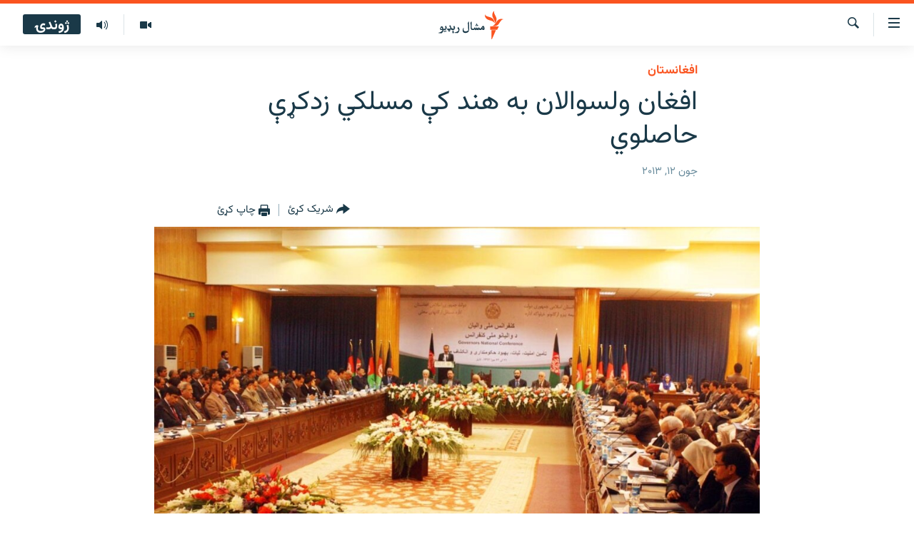

--- FILE ---
content_type: text/html; charset=utf-8
request_url: https://www.mashaalradio.com/a/25014662.html
body_size: 10904
content:

<!DOCTYPE html>
<html lang="ps" dir="rtl" class="no-js">
<head>
<link href="/Content/responsive/RFE/ur-PK/RFE-ur-PK.css?&amp;av=0.0.0.0&amp;cb=374" rel="stylesheet"/>
<script src="https://tags.mashaalradio.com/rferl-pangea/prod/utag.sync.js"></script> <script type='text/javascript' src='https://www.youtube.com/iframe_api' async></script>
<link rel="manifest" href="/manifest.json">
<script type="text/javascript">
//a general 'js' detection, must be on top level in <head>, due to CSS performance
document.documentElement.className = "js";
var cacheBuster = "374";
var appBaseUrl = "/";
var imgEnhancerBreakpoints = [0, 144, 256, 408, 650, 1023, 1597];
var isLoggingEnabled = false;
var isPreviewPage = false;
var isLivePreviewPage = false;
if (!isPreviewPage) {
window.RFE = window.RFE || {};
window.RFE.cacheEnabledByParam = window.location.href.indexOf('nocache=1') === -1;
const url = new URL(window.location.href);
const params = new URLSearchParams(url.search);
// Remove the 'nocache' parameter
params.delete('nocache');
// Update the URL without the 'nocache' parameter
url.search = params.toString();
window.history.replaceState(null, '', url.toString());
} else {
window.addEventListener('load', function() {
const links = window.document.links;
for (let i = 0; i < links.length; i++) {
links[i].href = '#';
links[i].target = '_self';
}
})
}
// Iframe & Embed detection
var embedProperties = {};
try {
// Reliable way to check if we are in an iframe.
var isIframe = window.self !== window.top;
embedProperties.is_iframe = isIframe;
if (!isIframe) {
embedProperties.embed_context = "main";
} else {
// We are in an iframe. Let's try to access the parent.
// This access will only fail with strict cross-origin (without document.domain).
var parentLocation = window.top.location;
// The access succeeded. Now we explicitly compare the hostname.
if (window.location.hostname === parentLocation.hostname) {
embedProperties.embed_context = "embed_self";
} else {
// Hostname is different (e.g. different subdomain with document.domain)
embedProperties.embed_context = "embed_cross";
}
// Since the access works, we can safely get the details.
embedProperties.url_parent = parentLocation.href;
embedProperties.title_parent = window.top.document.title;
}
} catch (err) {
// We are in an iframe, and an error occurred, probably due to cross-origin restrictions.
embedProperties.is_iframe = true;
embedProperties.embed_context = "embed_cross";
// We cannot access the properties of window.top.
// `document.referrer` can sometimes provide the URL of the parent page.
// It is not 100% reliable, but it is the best we can do in this situation.
embedProperties.url_parent = document.referrer || null;
embedProperties.title_parent = null; // We can't get to the title in a cross-origin scenario.
}
var pwaEnabled = false;
var swCacheDisabled;
</script>
<meta charset="utf-8" />
<title> افغان ولسوالان به هند کې مسلکي زدکړې حاصلوي </title>
<meta name="description" content="له دوست هیواد هند سره د یوې بلې موافقې له مخې، ټول هغه ولسوالان چې د انتخابي سیالیو تر بهیر لاندې ټاکل شوي دي، هند ته استول کیږي." />
<meta name="keywords" content="افغانستان" />
<meta name="viewport" content="width=device-width, initial-scale=1.0" />
<meta http-equiv="X-UA-Compatible" content="IE=edge" />
<meta name="robots" content="max-image-preview:large"><meta property="fb:pages" content="283201628374188" />
<meta name="google-site-verification" content="C3pCXRA2wZEuhWSTlUZCyRINOLWqfeOhbQn1ph__Cg0" />
<link href="https://www.mashaalradio.com/a/25014662.html" rel="canonical" />
<meta name="apple-mobile-web-app-title" content="مشال راډیو" />
<meta name="apple-mobile-web-app-status-bar-style" content="black" />
<meta name="apple-itunes-app" content="app-id=475986784, app-argument=//25014662.rtl" />
<meta property="fb:admins" content="فېسبوک ای ډي شمېره" />
<meta content=" افغان ولسوالان به هند کې مسلکي زدکړې حاصلوي " property="og:title" />
<meta content="له دوست هیواد هند سره د یوې بلې موافقې له مخې، ټول هغه ولسوالان چې د انتخابي سیالیو تر بهیر لاندې ټاکل شوي دي، هند ته استول کیږي." property="og:description" />
<meta content="article" property="og:type" />
<meta content="https://www.mashaalradio.com/a/25014662.html" property="og:url" />
<meta content="مشال راډيو" property="og:site_name" />
<meta content="https://www.facebook.com/mashaalradio" property="article:publisher" />
<meta content="https://gdb.rferl.org/8cd258aa-ea4f-4266-86c2-80f540ee0faa_w1200_h630.jpg" property="og:image" />
<meta content="1200" property="og:image:width" />
<meta content="630" property="og:image:height" />
<meta content="568280086670706" property="fb:app_id" />
<meta content="summary_large_image" name="twitter:card" />
<meta content="@Mashaalradio" name="twitter:site" />
<meta content="https://gdb.rferl.org/8cd258aa-ea4f-4266-86c2-80f540ee0faa_w1200_h630.jpg" name="twitter:image" />
<meta content=" افغان ولسوالان به هند کې مسلکي زدکړې حاصلوي " name="twitter:title" />
<meta content="له دوست هیواد هند سره د یوې بلې موافقې له مخې، ټول هغه ولسوالان چې د انتخابي سیالیو تر بهیر لاندې ټاکل شوي دي، هند ته استول کیږي." name="twitter:description" />
<link rel="amphtml" href="https://www.mashaalradio.com/amp/25014662.html" />
<script type="application/ld+json">{"articleSection":"افغانستان","isAccessibleForFree":true,"headline":" افغان ولسوالان به هند کې مسلکي زدکړې حاصلوي ","inLanguage":"ur-PK","keywords":"افغانستان","author":{"@type":"Person","name":"مشال راډیو"},"datePublished":"2013-06-12 10:16:56Z","dateModified":"2013-06-12 10:22:56Z","publisher":{"logo":{"width":512,"height":220,"@type":"ImageObject","url":"https://www.mashaalradio.com/Content/responsive/RFE/ur-PK/img/logo.png"},"@type":"NewsMediaOrganization","url":"https://www.mashaalradio.com","sameAs":["https://www.facebook.com/mashaalradio","https://twitter.com/Mashaalradio","https://www.youtube.com/user/mashaalradio","https://www.instagram.com/mashaalradio/"],"name":"مشال راډیو","alternateName":"مشال رېډیو\r\nمشال ریډیو"},"@context":"https://schema.org","@type":"NewsArticle","mainEntityOfPage":"https://www.mashaalradio.com/a/25014662.html","url":"https://www.mashaalradio.com/a/25014662.html","description":"له دوست هیواد هند سره د یوې بلې موافقې له مخې، ټول هغه ولسوالان چې د انتخابي سیالیو تر بهیر لاندې ټاکل شوي دي، هند ته استول کیږي.","image":{"width":1080,"height":608,"@type":"ImageObject","url":"https://gdb.rferl.org/8cd258aa-ea4f-4266-86c2-80f540ee0faa_w1080_h608.jpg"},"name":" افغان ولسوالان به هند کې مسلکي زدکړې حاصلوي "}</script>
<script src="/Scripts/responsive/infographics.b?v=dVbZ-Cza7s4UoO3BqYSZdbxQZVF4BOLP5EfYDs4kqEo1&amp;av=0.0.0.0&amp;cb=374"></script>
<script src="/Scripts/responsive/loader.b?v=C-JLefdHQ4ECvt5x4bMsJCTq2VRkcN8JUkP-IB-DzAI1&amp;av=0.0.0.0&amp;cb=374"></script>
<link rel="icon" type="image/svg+xml" href="/Content/responsive/RFE/img/webApp/favicon.svg" />
<link rel="alternate icon" href="/Content/responsive/RFE/img/webApp/favicon.ico" />
<link rel="mask-icon" color="#ea6903" href="/Content/responsive/RFE/img/webApp/favicon_safari.svg" />
<link rel="apple-touch-icon" sizes="152x152" href="/Content/responsive/RFE/img/webApp/ico-152x152.png" />
<link rel="apple-touch-icon" sizes="144x144" href="/Content/responsive/RFE/img/webApp/ico-144x144.png" />
<link rel="apple-touch-icon" sizes="114x114" href="/Content/responsive/RFE/img/webApp/ico-114x114.png" />
<link rel="apple-touch-icon" sizes="72x72" href="/Content/responsive/RFE/img/webApp/ico-72x72.png" />
<link rel="apple-touch-icon-precomposed" href="/Content/responsive/RFE/img/webApp/ico-57x57.png" />
<link rel="icon" sizes="192x192" href="/Content/responsive/RFE/img/webApp/ico-192x192.png" />
<link rel="icon" sizes="128x128" href="/Content/responsive/RFE/img/webApp/ico-128x128.png" />
<meta name="msapplication-TileColor" content="#ffffff" />
<meta name="msapplication-TileImage" content="/Content/responsive/RFE/img/webApp/ico-144x144.png" />
<link rel="preload" href="/Content/responsive/fonts/Vazirmatn-Regular.woff2" type="font/woff2" as="font" crossorigin="anonymous" />
<link rel="alternate" type="application/rss+xml" title="RFE/RL - Top Stories [RSS]" href="/api/" />
<link rel="sitemap" type="application/rss+xml" href="/sitemap.xml" />
<script type="text/javascript">
var analyticsData = Object.assign(embedProperties, {url:"https://www.mashaalradio.com/a/25014662.html",property_id:"438",article_uid:"25014662",page_title:" افغان ولسوالان به هند کې مسلکي زدکړې حاصلوي ",page_type:"article",content_type:"article",subcontent_type:"article",last_modified:"2013-06-12 10:22:56Z",pub_datetime:"2013-06-12 10:16:56Z",section:"افغانستان",english_section:"afghanistan",byline:"",categories:"afghanistan",domain:"www.mashaalradio.com",language:"Pashto",language_service:"RFERL Radio Mashall",platform:"web",copied:"no",copied_article:"",copied_title:"",runs_js:"Yes",cms_release:"8.45.0.0.374",enviro_type:"prod",slug:"",entity:"RFE",short_language_service:"PAK",platform_short:"W",page_name:" افغان ولسوالان به هند کې مسلکي زدکړې حاصلوي "});
// Push Analytics data as GTM message (without "event" attribute and before GTM initialization)
window.dataLayer = window.dataLayer || [];
window.dataLayer.push(analyticsData);
</script>
<script type="text/javascript" data-cookiecategory="analytics">
var gtmEventObject = {event: 'page_meta_ready'};window.dataLayer = window.dataLayer || [];window.dataLayer.push(gtmEventObject);
var renderGtm = "true";
if (renderGtm === "true") {
(function(w,d,s,l,i){w[l]=w[l]||[];w[l].push({'gtm.start':new Date().getTime(),event:'gtm.js'});var f=d.getElementsByTagName(s)[0],j=d.createElement(s),dl=l!='dataLayer'?'&l='+l:'';j.async=true;j.src='//www.googletagmanager.com/gtm.js?id='+i+dl;f.parentNode.insertBefore(j,f);})(window,document,'script','dataLayer','GTM-WXZBPZ');
}
</script>
</head>
<body class=" nav-no-loaded cc_theme pg-article pg-article--single-column print-lay-article use-sticky-share nojs-images ">
<noscript><iframe src="https://www.googletagmanager.com/ns.html?id=GTM-WXZBPZ" height="0" width="0" style="display:none;visibility:hidden"></iframe></noscript> <script type="text/javascript" data-cookiecategory="analytics">
var gtmEventObject = {event: 'page_meta_ready'};window.dataLayer = window.dataLayer || [];window.dataLayer.push(gtmEventObject);
var renderGtm = "true";
if (renderGtm === "true") {
(function(w,d,s,l,i){w[l]=w[l]||[];w[l].push({'gtm.start':new Date().getTime(),event:'gtm.js'});var f=d.getElementsByTagName(s)[0],j=d.createElement(s),dl=l!='dataLayer'?'&l='+l:'';j.async=true;j.src='//www.googletagmanager.com/gtm.js?id='+i+dl;f.parentNode.insertBefore(j,f);})(window,document,'script','dataLayer','GTM-WXZBPZ');
}
</script>
<!--Analytics tag js version start-->
<script type="text/javascript" data-cookiecategory="analytics">
var utag_data = Object.assign({}, analyticsData, {pub_year:"2013",pub_month:"06",pub_day:"12",pub_hour:"10",pub_weekday:"Wednesday"});
if(typeof(TealiumTagFrom)==='function' && typeof(TealiumTagSearchKeyword)==='function') {
var utag_from=TealiumTagFrom();var utag_searchKeyword=TealiumTagSearchKeyword();
if(utag_searchKeyword!=null && utag_searchKeyword!=='' && utag_data["search_keyword"]==null) utag_data["search_keyword"]=utag_searchKeyword;if(utag_from!=null && utag_from!=='') utag_data["from"]=TealiumTagFrom();}
if(window.top!== window.self&&utag_data.page_type==="snippet"){utag_data.page_type = 'iframe';}
try{if(window.top!==window.self&&window.self.location.hostname===window.top.location.hostname){utag_data.platform = 'self-embed';utag_data.platform_short = 'se';}}catch(e){if(window.top!==window.self&&window.self.location.search.includes("platformType=self-embed")){utag_data.platform = 'cross-promo';utag_data.platform_short = 'cp';}}
(function(a,b,c,d){ a="https://tags.mashaalradio.com/rferl-pangea/prod/utag.js"; b=document;c="script";d=b.createElement(c);d.src=a;d.type="text/java"+c;d.async=true; a=b.getElementsByTagName(c)[0];a.parentNode.insertBefore(d,a); })();
</script>
<!--Analytics tag js version end-->
<!-- Analytics tag management NoScript -->
<noscript>
<img style="position: absolute; border: none;" src="https://ssc.mashaalradio.com/b/ss/bbgprod,bbgentityrferl/1/G.4--NS/619313780?pageName=rfe%3apak%3aw%3aarticle%3a%20%d8%a7%d9%81%d8%ba%d8%a7%d9%86%20%d9%88%d9%84%d8%b3%d9%88%d8%a7%d9%84%d8%a7%d9%86%20%d8%a8%d9%87%20%d9%87%d9%86%d8%af%20%da%a9%db%90%20%d9%85%d8%b3%d9%84%da%a9%d9%8a%20%d8%b2%d8%af%da%a9%da%93%db%90%20%d8%ad%d8%a7%d8%b5%d9%84%d9%88%d9%8a%20&amp;c6=%20%d8%a7%d9%81%d8%ba%d8%a7%d9%86%20%d9%88%d9%84%d8%b3%d9%88%d8%a7%d9%84%d8%a7%d9%86%20%d8%a8%d9%87%20%d9%87%d9%86%d8%af%20%da%a9%db%90%20%d9%85%d8%b3%d9%84%da%a9%d9%8a%20%d8%b2%d8%af%da%a9%da%93%db%90%20%d8%ad%d8%a7%d8%b5%d9%84%d9%88%d9%8a%20&amp;v36=8.45.0.0.374&amp;v6=D=c6&amp;g=https%3a%2f%2fwww.mashaalradio.com%2fa%2f25014662.html&amp;c1=D=g&amp;v1=D=g&amp;events=event1,event52&amp;c16=rferl%20radio%20mashall&amp;v16=D=c16&amp;c5=afghanistan&amp;v5=D=c5&amp;ch=%d8%a7%d9%81%d8%ba%d8%a7%d9%86%d8%b3%d8%aa%d8%a7%d9%86&amp;c15=pashto&amp;v15=D=c15&amp;c4=article&amp;v4=D=c4&amp;c14=25014662&amp;v14=D=c14&amp;v20=no&amp;c17=web&amp;v17=D=c17&amp;mcorgid=518abc7455e462b97f000101%40adobeorg&amp;server=www.mashaalradio.com&amp;pageType=D=c4&amp;ns=bbg&amp;v29=D=server&amp;v25=rfe&amp;v30=438&amp;v105=D=User-Agent " alt="analytics" width="1" height="1" /></noscript>
<!-- End of Analytics tag management NoScript -->
<!--*** Accessibility links - For ScreenReaders only ***-->
<section>
<div class="sr-only">
<h2>د لاسرسي ځای</h2>
<ul>
<li><a href="#content" data-disable-smooth-scroll="1">عمومي پاڼې یا موضوع ته لاړ شئ</a></li>
<li><a href="#navigation" data-disable-smooth-scroll="1">عمومي یا کورپاڼې ته لاړ شئ</a></li>
<li><a href="#txtHeaderSearch" data-disable-smooth-scroll="1">لټون ته ورشئ</a></li>
</ul>
</div>
</section>
<div dir="rtl">
<div id="page">
<aside>
<div class="c-lightbox overlay-modal">
<div class="c-lightbox__intro">
<h2 class="c-lightbox__intro-title"></h2>
<button class="btn btn--rounded c-lightbox__btn c-lightbox__intro-next" title="بل">
<span class="ico ico--rounded ico-chevron-forward"></span>
<span class="sr-only">بل</span>
</button>
</div>
<div class="c-lightbox__nav">
<button class="btn btn--rounded c-lightbox__btn c-lightbox__btn--close" title="بندول">
<span class="ico ico--rounded ico-close"></span>
<span class="sr-only">بندول</span>
</button>
<button class="btn btn--rounded c-lightbox__btn c-lightbox__btn--prev" title="پخوانی">
<span class="ico ico--rounded ico-chevron-backward"></span>
<span class="sr-only">پخوانی</span>
</button>
<button class="btn btn--rounded c-lightbox__btn c-lightbox__btn--next" title="بل">
<span class="ico ico--rounded ico-chevron-forward"></span>
<span class="sr-only">بل</span>
</button>
</div>
<div class="c-lightbox__content-wrap">
<figure class="c-lightbox__content">
<span class="c-spinner c-spinner--lightbox">
<img src="/Content/responsive/img/player-spinner.png"
alt="تم شئ"
title="تم شئ" />
</span>
<div class="c-lightbox__img">
<div class="thumb">
<img src="" alt="" />
</div>
</div>
<figcaption>
<div class="c-lightbox__info c-lightbox__info--foot">
<span class="c-lightbox__counter"></span>
<span class="caption c-lightbox__caption"></span>
</div>
</figcaption>
</figure>
</div>
<div class="hidden">
<div class="content-advisory__box content-advisory__box--lightbox">
<span class="content-advisory__box-text">په دې انځور کې ځېنې هغه شیان ښودل شوي چې د ځېنو لپاره ښايي د خپګان یا غوسې وړ وګرځي.</span>
<button class="btn btn--transparent content-advisory__box-btn m-t-md" value="text" type="button">
<span class="btn__text">
د لیدو لپاره کلېک وکړئ
</span>
</button>
</div>
</div>
</div>
<div class="print-dialogue">
<div class="container">
<h3 class="print-dialogue__title section-head">د پرنټولو لارې</h3>
<div class="print-dialogue__opts">
<ul class="print-dialogue__opt-group">
<li class="form__group form__group--checkbox">
<input class="form__check " id="checkboxImages" name="checkboxImages" type="checkbox" checked="checked" />
<label for="checkboxImages" class="form__label m-t-md">انځورونه</label>
</li>
<li class="form__group form__group--checkbox">
<input class="form__check " id="checkboxMultimedia" name="checkboxMultimedia" type="checkbox" checked="checked" />
<label for="checkboxMultimedia" class="form__label m-t-md">انځور او ویډیو</label>
</li>
</ul>
<ul class="print-dialogue__opt-group">
<li class="form__group form__group--checkbox">
<input class="form__check " id="checkboxEmbedded" name="checkboxEmbedded" type="checkbox" checked="checked" />
<label for="checkboxEmbedded" class="form__label m-t-md">له بهره تړل شوی مطلب</label>
</li>
<li class="form__group form__group--checkbox">
<input class="form__check " id="checkboxComments" name="checkboxComments" type="checkbox" />
<label for="checkboxComments" class="form__label m-t-md">تبصرې</label>
</li>
</ul>
</div>
<div class="print-dialogue__buttons">
<button class="btn btn--secondary close-button" type="button" title="لغو کړئ">
<span class="btn__text ">لغو کړئ</span>
</button>
<button class="btn btn-cust-print m-l-sm" type="button" title="چاپ کړئ">
<span class="btn__text ">چاپ کړئ</span>
</button>
</div>
</div>
</div>
<div class="ctc-message pos-fix">
<div class="ctc-message__inner">دا لېنک کاپي شو</div>
</div>
</aside>
<div class="hdr-20 hdr-20--big">
<div class="hdr-20__inner">
<div class="hdr-20__max pos-rel">
<div class="hdr-20__side hdr-20__side--primary d-flex">
<label data-for="main-menu-ctrl" data-switcher-trigger="true" data-switch-target="main-menu-ctrl" class="burger hdr-trigger pos-rel trans-trigger" data-trans-evt="click" data-trans-id="menu">
<span class="ico ico-close hdr-trigger__ico hdr-trigger__ico--close burger__ico burger__ico--close"></span>
<span class="ico ico-menu hdr-trigger__ico hdr-trigger__ico--open burger__ico burger__ico--open"></span>
</label>
<div class="menu-pnl pos-fix trans-target" data-switch-target="main-menu-ctrl" data-trans-id="menu">
<div class="menu-pnl__inner">
<nav class="main-nav menu-pnl__item menu-pnl__item--first">
<ul class="main-nav__list accordeon" data-analytics-tales="false" data-promo-name="link" data-location-name="nav,secnav">
<li class="main-nav__item">
<a class="main-nav__item-name main-nav__item-name--link" href="https://www.mashaalradio.com/" title="کور" >کور</a>
</li>
<li class="main-nav__item">
<a class="main-nav__item-name main-nav__item-name--link" href="/خبرونه" title="لنډ خبرونه" data-item-name="news" >لنډ خبرونه</a>
</li>
<li class="main-nav__item">
<a class="main-nav__item-name main-nav__item-name--link" href="/pakhtunkhwa-tribal-districts" title="پښتونخوا او قبایل" data-item-name="pashtunkhwa" >پښتونخوا او قبایل</a>
</li>
<li class="main-nav__item">
<a class="main-nav__item-name main-nav__item-name--link" href="/بلوچستان" title="بلوچستان" data-item-name="balochistan" >بلوچستان</a>
</li>
<li class="main-nav__item">
<a class="main-nav__item-name main-nav__item-name--link" href="/pakistan-content" title="پاکستان" data-item-name="pakistan" >پاکستان</a>
</li>
<li class="main-nav__item">
<a class="main-nav__item-name main-nav__item-name--link" href="/afghanistan-content" title="افغانستان" data-item-name="afghanistan-reports" >افغانستان</a>
</li>
<li class="main-nav__item">
<a class="main-nav__item-name main-nav__item-name--link" href="/نړیوال_راپورونه" title="نړۍ" data-item-name="world" >نړۍ</a>
</li>
<li class="main-nav__item">
<a class="main-nav__item-name main-nav__item-name--link" href="/intreviews-analysis" title="ځانګړې مرکې، شننې" data-item-name="exclusive-interviews-blogs" >ځانګړې مرکې، شننې</a>
</li>
<li class="main-nav__item">
<a class="main-nav__item-name main-nav__item-name--link" href="/ویډیو" title="انځور او ویډیو" data-item-name="multimedia" >انځور او ویډیو</a>
</li>
<li class="main-nav__item">
<a class="main-nav__item-name main-nav__item-name--link" href="/weekly-programs" title="اوونیزې خپرونې" data-item-name="features" >اوونیزې خپرونې</a>
</li>
<li class="main-nav__item">
<a class="main-nav__item-name main-nav__item-name--link" href="/all-broadcast-programs" title="۱۴ ساعته راډیويي خپرونې" data-item-name="radio_programs" >۱۴ ساعته راډیويي خپرونې</a>
</li>
</ul>
</nav>
<div class="menu-pnl__item">
<a href="https://gandhara.rferl.org" class="menu-pnl__item-link" alt="Gandhara">Gandhara</a>
</div>
<div class="menu-pnl__item menu-pnl__item--social">
<h5 class="menu-pnl__sub-head">موږ وڅارئ</h5>
<a href="https://www.facebook.com/mashaalradio" title="فېسبوک کې مو خپل کړی" data-analytics-text="follow_on_facebook" class="btn btn--rounded btn--social-inverted menu-pnl__btn js-social-btn btn-facebook" target="_blank" rel="noopener">
<span class="ico ico-facebook-alt ico--rounded"></span>
</a>
<a href="https://twitter.com/Mashaalradio" title="په ټویټر کې راسره شی" data-analytics-text="follow_on_twitter" class="btn btn--rounded btn--social-inverted menu-pnl__btn js-social-btn btn-twitter" target="_blank" rel="noopener">
<span class="ico ico-twitter ico--rounded"></span>
</a>
<a href="https://www.youtube.com/user/mashaalradio" title="یوټیوب کې مو ولټوﺉ" data-analytics-text="follow_on_youtube" class="btn btn--rounded btn--social-inverted menu-pnl__btn js-social-btn btn-youtube" target="_blank" rel="noopener">
<span class="ico ico-youtube ico--rounded"></span>
</a>
<a href="https://www.instagram.com/mashaalradio/" title="موږ پر انسټاګرام تعقیب کړئ" data-analytics-text="follow_on_instagram" class="btn btn--rounded btn--social-inverted menu-pnl__btn js-social-btn btn-instagram" target="_blank" rel="noopener">
<span class="ico ico-instagram ico--rounded"></span>
</a>
</div>
<div class="menu-pnl__item">
<a href="/navigation/allsites" class="menu-pnl__item-link">
<span class="ico ico-languages "></span>
د ازادې اروپا راډیو ټولې ووبپاڼې
</a>
</div>
</div>
</div>
<label data-for="top-search-ctrl" data-switcher-trigger="true" data-switch-target="top-search-ctrl" class="top-srch-trigger hdr-trigger">
<span class="ico ico-close hdr-trigger__ico hdr-trigger__ico--close top-srch-trigger__ico top-srch-trigger__ico--close"></span>
<span class="ico ico-search hdr-trigger__ico hdr-trigger__ico--open top-srch-trigger__ico top-srch-trigger__ico--open"></span>
</label>
<div class="srch-top srch-top--in-header" data-switch-target="top-search-ctrl">
<div class="container">
<form action="/s" class="srch-top__form srch-top__form--in-header" id="form-topSearchHeader" method="get" role="search"><label for="txtHeaderSearch" class="sr-only">لټون</label>
<input type="text" id="txtHeaderSearch" name="k" placeholder="متن لټول" accesskey="s" value="" class="srch-top__input analyticstag-event" onkeydown="if (event.keyCode === 13) { FireAnalyticsTagEventOnSearch('search', $dom.get('#txtHeaderSearch')[0].value) }" />
<button title="لټون" type="submit" class="btn btn--top-srch analyticstag-event" onclick="FireAnalyticsTagEventOnSearch('search', $dom.get('#txtHeaderSearch')[0].value) ">
<span class="ico ico-search"></span>
</button></form>
</div>
</div>
<a href="/" class="main-logo-link">
<img src="/Content/responsive/RFE/ur-PK/img/logo-compact.svg?cb=374" class="main-logo main-logo--comp" alt="د ووبپاڼې نښان">
<img src="/Content/responsive/RFE/ur-PK/img/logo.svg?cb=374" class="main-logo main-logo--big" alt="د ووبپاڼې نښان">
</a>
</div>
<div class="hdr-20__side hdr-20__side--secondary d-flex">
<a href="/programs/radio" title="ټولې خپرونې" class="hdr-20__secondary-item" data-item-name="audio">
<span class="ico ico-audio hdr-20__secondary-icon"></span>
</a>
<a href="/ویډیو" title="انځور او ویډیو" class="hdr-20__secondary-item" data-item-name="video">
<span class="ico ico-video hdr-20__secondary-icon"></span>
</a>
<a href="/s" title="لټون" class="hdr-20__secondary-item hdr-20__secondary-item--search" data-item-name="search">
<span class="ico ico-search hdr-20__secondary-icon hdr-20__secondary-icon--search"></span>
</a>
<div class="hdr-20__secondary-item live-b-drop">
<div class="live-b-drop__off">
<a href="/live" class="live-b-drop__link" title="ژوندۍ" data-item-name="live">
<span class="badge badge--live-btn badge--live-btn-off">
ژوندۍ
</span>
</a>
</div>
<div class="live-b-drop__on hidden">
<label data-for="live-ctrl" data-switcher-trigger="true" data-switch-target="live-ctrl" class="live-b-drop__label pos-rel">
<span class="badge badge--live badge--live-btn">
ژوندۍ
</span>
<span class="ico ico-close live-b-drop__label-ico live-b-drop__label-ico--close"></span>
</label>
<div class="live-b-drop__panel" id="targetLivePanelDiv" data-switch-target="live-ctrl"></div>
</div>
</div>
<div class="srch-bottom">
<form action="/s" class="srch-bottom__form d-flex" id="form-bottomSearch" method="get" role="search"><label for="txtSearch" class="sr-only">لټون</label>
<input type="search" id="txtSearch" name="k" placeholder="متن لټول" accesskey="s" value="" class="srch-bottom__input analyticstag-event" onkeydown="if (event.keyCode === 13) { FireAnalyticsTagEventOnSearch('search', $dom.get('#txtSearch')[0].value) }" />
<button title="لټون" type="submit" class="btn btn--bottom-srch analyticstag-event" onclick="FireAnalyticsTagEventOnSearch('search', $dom.get('#txtSearch')[0].value) ">
<span class="ico ico-search"></span>
</button></form>
</div>
</div>
<img src="/Content/responsive/RFE/ur-PK/img/logo-print.gif?cb=374" class="logo-print" loading="lazy" alt="د ووبپاڼې نښان">
<img src="/Content/responsive/RFE/ur-PK/img/logo-print_color.png?cb=374" class="logo-print logo-print--color" loading="lazy" alt="د ووبپاڼې نښان">
</div>
</div>
</div>
<script>
if (document.body.className.indexOf('pg-home') > -1) {
var nav2In = document.querySelector('.hdr-20__inner');
var nav2Sec = document.querySelector('.hdr-20__side--secondary');
var secStyle = window.getComputedStyle(nav2Sec);
if (nav2In && window.pageYOffset < 150 && secStyle['position'] !== 'fixed') {
nav2In.classList.add('hdr-20__inner--big')
}
}
</script>
<div class="c-hlights c-hlights--breaking c-hlights--no-item" data-hlight-display="mobile,desktop">
<div class="c-hlights__wrap container p-0">
<div class="c-hlights__nav">
<a role="button" href="#" title="پخوانی">
<span class="ico ico-chevron-backward m-0"></span>
<span class="sr-only">پخوانی</span>
</a>
<a role="button" href="#" title="بل">
<span class="ico ico-chevron-forward m-0"></span>
<span class="sr-only">بل</span>
</a>
</div>
<span class="c-hlights__label">
<span class="">تازه خبر</span>
<span class="switcher-trigger">
<label data-for="more-less-1" data-switcher-trigger="true" class="switcher-trigger__label switcher-trigger__label--more p-b-0" title="نور وګوره">
<span class="ico ico-chevron-down"></span>
</label>
<label data-for="more-less-1" data-switcher-trigger="true" class="switcher-trigger__label switcher-trigger__label--less p-b-0" title="کم وښیاست">
<span class="ico ico-chevron-up"></span>
</label>
</span>
</span>
<ul class="c-hlights__items switcher-target" data-switch-target="more-less-1">
</ul>
</div>
</div> <div id="content">
<main class="container">
<div class="hdr-container">
<div class="row">
<div class="col-xs-12 col-sm-12 col-md-10 col-md-offset-1">
<div class="row">
<div class="col-category col-xs-12 col-md-8 col-md-offset-2"> <div class="category js-category">
<a class="" href="/%D8%A7%D9%81%D8%BA%D8%A7%D9%86%D8%B3%D8%AA%D8%A7%D9%86">افغانستان</a> </div>
</div><div class="col-title col-xs-12 col-md-8 col-md-offset-2"> <h1 class="title pg-title">
افغان ولسوالان به هند کې مسلکي زدکړې حاصلوي
</h1>
</div><div class="col-publishing-details col-xs-12 col-md-8 col-md-offset-2"> <div class="publishing-details ">
<div class="published">
<span class="date" >
<time pubdate="pubdate" datetime="2013-06-12T15:16:56+05:00">
جون ۱۲, ۲۰۱۳
</time>
</span>
</div>
</div>
</div><div class="col-xs-12 col-md-8 col-md-offset-2"> <div class="col-article-tools pos-rel article-share">
<div class="col-article-tools__end">
<div class="share--box">
<div class="sticky-share-container" style="display:none">
<div class="container">
<a href="https://www.mashaalradio.com" id="logo-sticky-share">&nbsp;</a>
<div class="pg-title pg-title--sticky-share">
افغان ولسوالان به هند کې مسلکي زدکړې حاصلوي
</div>
<div class="sticked-nav-actions">
<!--This part is for sticky navigation display-->
<p class="buttons link-content-sharing p-0 ">
<button class="btn btn--link btn-content-sharing p-t-0 " id="btnContentSharing" value="text" role="Button" type="" title="د شریکولو نورې لارې">
<span class="ico ico-share ico--l"></span>
<span class="btn__text ">
شریک کړئ
</span>
</button>
</p>
<aside class="content-sharing js-content-sharing js-content-sharing--apply-sticky content-sharing--sticky"
role="complementary"
data-share-url="https://www.mashaalradio.com/a/25014662.html" data-share-title=" افغان ولسوالان به هند کې مسلکي زدکړې حاصلوي " data-share-text="له دوست هیواد هند سره د یوې بلې موافقې له مخې، ټول هغه ولسوالان چې د انتخابي سیالیو تر بهیر لاندې ټاکل شوي دي، هند ته استول کیږي.">
<div class="content-sharing__popover">
<h6 class="content-sharing__title">شریک کړئ</h6>
<button href="#close" id="btnCloseSharing" class="btn btn--text-like content-sharing__close-btn">
<span class="ico ico-close ico--l"></span>
</button>
<ul class="content-sharing__list">
<li class="content-sharing__item">
<div class="ctc ">
<input type="text" class="ctc__input" readonly="readonly">
<a href="" js-href="https://www.mashaalradio.com/a/25014662.html" class="content-sharing__link ctc__button">
<span class="ico ico-copy-link ico--rounded ico--s"></span>
<span class="content-sharing__link-text">لېنک کاپي کړئ</span>
</a>
</div>
</li>
<li class="content-sharing__item">
<a href="https://facebook.com/sharer.php?u=https%3a%2f%2fwww.mashaalradio.com%2fa%2f25014662.html"
data-analytics-text="share_on_facebook"
title="Facebook" target="_blank"
class="content-sharing__link js-social-btn">
<span class="ico ico-facebook ico--rounded ico--s"></span>
<span class="content-sharing__link-text">Facebook</span>
</a>
</li>
<li class="content-sharing__item">
<a href="https://twitter.com/share?url=https%3a%2f%2fwww.mashaalradio.com%2fa%2f25014662.html&amp;text=+%d8%a7%d9%81%d8%ba%d8%a7%d9%86+%d9%88%d9%84%d8%b3%d9%88%d8%a7%d9%84%d8%a7%d9%86+%d8%a8%d9%87+%d9%87%d9%86%d8%af+%da%a9%db%90+%d9%85%d8%b3%d9%84%da%a9%d9%8a+%d8%b2%d8%af%da%a9%da%93%db%90+%d8%ad%d8%a7%d8%b5%d9%84%d9%88%d9%8a+"
data-analytics-text="share_on_twitter"
title="X (Twitter)" target="_blank"
class="content-sharing__link js-social-btn">
<span class="ico ico-twitter ico--rounded ico--s"></span>
<span class="content-sharing__link-text">X (Twitter)</span>
</a>
</li>
<li class="content-sharing__item visible-xs-inline-block visible-sm-inline-block">
<a href="whatsapp://send?text=https%3a%2f%2fwww.mashaalradio.com%2fa%2f25014662.html"
data-analytics-text="share_on_whatsapp"
title="WhatsApp" target="_blank"
class="content-sharing__link js-social-btn">
<span class="ico ico-whatsapp ico--rounded ico--s"></span>
<span class="content-sharing__link-text">WhatsApp</span>
</a>
</li>
<li class="content-sharing__item visible-md-inline-block visible-lg-inline-block">
<a href="https://web.whatsapp.com/send?text=https%3a%2f%2fwww.mashaalradio.com%2fa%2f25014662.html"
data-analytics-text="share_on_whatsapp_desktop"
title="WhatsApp" target="_blank"
class="content-sharing__link js-social-btn">
<span class="ico ico-whatsapp ico--rounded ico--s"></span>
<span class="content-sharing__link-text">WhatsApp</span>
</a>
</li>
<li class="content-sharing__item">
<a href="mailto:?body=https%3a%2f%2fwww.mashaalradio.com%2fa%2f25014662.html&amp;subject= افغان ولسوالان به هند کې مسلکي زدکړې حاصلوي "
title="Email"
class="content-sharing__link ">
<span class="ico ico-email ico--rounded ico--s"></span>
<span class="content-sharing__link-text">Email</span>
</a>
</li>
</ul>
</div>
</aside>
</div>
</div>
</div>
<div class="links">
<p class="buttons link-content-sharing p-0 ">
<button class="btn btn--link btn-content-sharing p-t-0 " id="btnContentSharing" value="text" role="Button" type="" title="د شریکولو نورې لارې">
<span class="ico ico-share ico--l"></span>
<span class="btn__text ">
شریک کړئ
</span>
</button>
</p>
<aside class="content-sharing js-content-sharing " role="complementary"
data-share-url="https://www.mashaalradio.com/a/25014662.html" data-share-title=" افغان ولسوالان به هند کې مسلکي زدکړې حاصلوي " data-share-text="له دوست هیواد هند سره د یوې بلې موافقې له مخې، ټول هغه ولسوالان چې د انتخابي سیالیو تر بهیر لاندې ټاکل شوي دي، هند ته استول کیږي.">
<div class="content-sharing__popover">
<h6 class="content-sharing__title">شریک کړئ</h6>
<button href="#close" id="btnCloseSharing" class="btn btn--text-like content-sharing__close-btn">
<span class="ico ico-close ico--l"></span>
</button>
<ul class="content-sharing__list">
<li class="content-sharing__item">
<div class="ctc ">
<input type="text" class="ctc__input" readonly="readonly">
<a href="" js-href="https://www.mashaalradio.com/a/25014662.html" class="content-sharing__link ctc__button">
<span class="ico ico-copy-link ico--rounded ico--l"></span>
<span class="content-sharing__link-text">لېنک کاپي کړئ</span>
</a>
</div>
</li>
<li class="content-sharing__item">
<a href="https://facebook.com/sharer.php?u=https%3a%2f%2fwww.mashaalradio.com%2fa%2f25014662.html"
data-analytics-text="share_on_facebook"
title="Facebook" target="_blank"
class="content-sharing__link js-social-btn">
<span class="ico ico-facebook ico--rounded ico--l"></span>
<span class="content-sharing__link-text">Facebook</span>
</a>
</li>
<li class="content-sharing__item">
<a href="https://twitter.com/share?url=https%3a%2f%2fwww.mashaalradio.com%2fa%2f25014662.html&amp;text=+%d8%a7%d9%81%d8%ba%d8%a7%d9%86+%d9%88%d9%84%d8%b3%d9%88%d8%a7%d9%84%d8%a7%d9%86+%d8%a8%d9%87+%d9%87%d9%86%d8%af+%da%a9%db%90+%d9%85%d8%b3%d9%84%da%a9%d9%8a+%d8%b2%d8%af%da%a9%da%93%db%90+%d8%ad%d8%a7%d8%b5%d9%84%d9%88%d9%8a+"
data-analytics-text="share_on_twitter"
title="X (Twitter)" target="_blank"
class="content-sharing__link js-social-btn">
<span class="ico ico-twitter ico--rounded ico--l"></span>
<span class="content-sharing__link-text">X (Twitter)</span>
</a>
</li>
<li class="content-sharing__item visible-xs-inline-block visible-sm-inline-block">
<a href="whatsapp://send?text=https%3a%2f%2fwww.mashaalradio.com%2fa%2f25014662.html"
data-analytics-text="share_on_whatsapp"
title="WhatsApp" target="_blank"
class="content-sharing__link js-social-btn">
<span class="ico ico-whatsapp ico--rounded ico--l"></span>
<span class="content-sharing__link-text">WhatsApp</span>
</a>
</li>
<li class="content-sharing__item visible-md-inline-block visible-lg-inline-block">
<a href="https://web.whatsapp.com/send?text=https%3a%2f%2fwww.mashaalradio.com%2fa%2f25014662.html"
data-analytics-text="share_on_whatsapp_desktop"
title="WhatsApp" target="_blank"
class="content-sharing__link js-social-btn">
<span class="ico ico-whatsapp ico--rounded ico--l"></span>
<span class="content-sharing__link-text">WhatsApp</span>
</a>
</li>
<li class="content-sharing__item">
<a href="mailto:?body=https%3a%2f%2fwww.mashaalradio.com%2fa%2f25014662.html&amp;subject= افغان ولسوالان به هند کې مسلکي زدکړې حاصلوي "
title="Email"
class="content-sharing__link ">
<span class="ico ico-email ico--rounded ico--l"></span>
<span class="content-sharing__link-text">Email</span>
</a>
</li>
</ul>
</div>
</aside>
<p class="link-print hidden-xs buttons p-0">
<button class="btn btn--link btn-print p-t-0" onclick="if (typeof FireAnalyticsTagEvent === 'function') {FireAnalyticsTagEvent({ on_page_event: 'print_story' });}return false" title="کنټرول پي">
<span class="ico ico-print"></span>
<span class="btn__text">چاپ کړئ</span>
</button>
</p>
</div>
</div>
</div>
</div>
</div><div class="col-multimedia col-xs-12 col-md-10 col-md-offset-1"> <div class="cover-media">
<figure class="media-image js-media-expand">
<div class="img-wrap">
<div class="thumb thumb16_9">
<img src="https://gdb.rferl.org/8cd258aa-ea4f-4266-86c2-80f540ee0faa_w250_r1_s.jpg" alt="" />
</div>
</div>
</figure>
</div>
</div>
</div>
</div>
</div>
</div>
<div class="body-container">
<div class="row">
<div class="col-xs-12 col-sm-12 col-md-10 col-md-offset-1">
<div class="row">
<div class="col-xs-12 col-sm-12 col-md-8 col-lg-8 col-md-offset-2">
<div id="article-content" class="content-floated-wrap fb-quotable">
<div class="wsw">
<h4 class="wsw__h4">
<br />
<br />
د افغانستان د سیمه ایزو ارګانونو چارواکي وايي، ټول هغه ولسوالان به د مسلکي زده کړو لپاره هند ته واستول شي، چې د آزادو سیالیو له لارې انتخاب شوي دي.</h4>
<br />
د دې ادارې رییس عبدالخالق فراهي نن د چارشنبې پر ورځ په کابل کې د والیانو په دوهمه ملي غونډه کې وویل، چې په دې برخه کې یې له هند سره موافقه کړې ده.<br />
<br />
( له دوست هیواد هند سره د یوې بلې موافقې له مخې، ټول هغه ولسوالان چې د انتخابي سیالیو تر بهیر لاندې ټاکل شوي دي، هند ته استول کیږي. او تر اوسه ۱۱۶ ولسوالانو له دې مسلکي زدکړو ګټه اخیستې ده.)<br />
<br />
فراهي وايي، ډير ژر به ۱۳۰ نور ولسوالان هم د مسلکي زده کړو لپاره هند ته واستوي.<br />
<br />
تر دې وړاندې د شپاړسو بیلابیلو ولایتونو څخه د والیانو مرستیالان د مسلکي زده کړو لپاره فرانسې ته استول شوي وو.
</div>
<div class="footer-toolbar">
<div class="share--box">
<div class="sticky-share-container" style="display:none">
<div class="container">
<a href="https://www.mashaalradio.com" id="logo-sticky-share">&nbsp;</a>
<div class="pg-title pg-title--sticky-share">
افغان ولسوالان به هند کې مسلکي زدکړې حاصلوي
</div>
<div class="sticked-nav-actions">
<!--This part is for sticky navigation display-->
<p class="buttons link-content-sharing p-0 ">
<button class="btn btn--link btn-content-sharing p-t-0 " id="btnContentSharing" value="text" role="Button" type="" title="د شریکولو نورې لارې">
<span class="ico ico-share ico--l"></span>
<span class="btn__text ">
شریک کړئ
</span>
</button>
</p>
<aside class="content-sharing js-content-sharing js-content-sharing--apply-sticky content-sharing--sticky"
role="complementary"
data-share-url="https://www.mashaalradio.com/a/25014662.html" data-share-title=" افغان ولسوالان به هند کې مسلکي زدکړې حاصلوي " data-share-text="له دوست هیواد هند سره د یوې بلې موافقې له مخې، ټول هغه ولسوالان چې د انتخابي سیالیو تر بهیر لاندې ټاکل شوي دي، هند ته استول کیږي.">
<div class="content-sharing__popover">
<h6 class="content-sharing__title">شریک کړئ</h6>
<button href="#close" id="btnCloseSharing" class="btn btn--text-like content-sharing__close-btn">
<span class="ico ico-close ico--l"></span>
</button>
<ul class="content-sharing__list">
<li class="content-sharing__item">
<div class="ctc ">
<input type="text" class="ctc__input" readonly="readonly">
<a href="" js-href="https://www.mashaalradio.com/a/25014662.html" class="content-sharing__link ctc__button">
<span class="ico ico-copy-link ico--rounded ico--s"></span>
<span class="content-sharing__link-text">لېنک کاپي کړئ</span>
</a>
</div>
</li>
<li class="content-sharing__item">
<a href="https://facebook.com/sharer.php?u=https%3a%2f%2fwww.mashaalradio.com%2fa%2f25014662.html"
data-analytics-text="share_on_facebook"
title="Facebook" target="_blank"
class="content-sharing__link js-social-btn">
<span class="ico ico-facebook ico--rounded ico--s"></span>
<span class="content-sharing__link-text">Facebook</span>
</a>
</li>
<li class="content-sharing__item">
<a href="https://twitter.com/share?url=https%3a%2f%2fwww.mashaalradio.com%2fa%2f25014662.html&amp;text=+%d8%a7%d9%81%d8%ba%d8%a7%d9%86+%d9%88%d9%84%d8%b3%d9%88%d8%a7%d9%84%d8%a7%d9%86+%d8%a8%d9%87+%d9%87%d9%86%d8%af+%da%a9%db%90+%d9%85%d8%b3%d9%84%da%a9%d9%8a+%d8%b2%d8%af%da%a9%da%93%db%90+%d8%ad%d8%a7%d8%b5%d9%84%d9%88%d9%8a+"
data-analytics-text="share_on_twitter"
title="X (Twitter)" target="_blank"
class="content-sharing__link js-social-btn">
<span class="ico ico-twitter ico--rounded ico--s"></span>
<span class="content-sharing__link-text">X (Twitter)</span>
</a>
</li>
<li class="content-sharing__item visible-xs-inline-block visible-sm-inline-block">
<a href="whatsapp://send?text=https%3a%2f%2fwww.mashaalradio.com%2fa%2f25014662.html"
data-analytics-text="share_on_whatsapp"
title="WhatsApp" target="_blank"
class="content-sharing__link js-social-btn">
<span class="ico ico-whatsapp ico--rounded ico--s"></span>
<span class="content-sharing__link-text">WhatsApp</span>
</a>
</li>
<li class="content-sharing__item visible-md-inline-block visible-lg-inline-block">
<a href="https://web.whatsapp.com/send?text=https%3a%2f%2fwww.mashaalradio.com%2fa%2f25014662.html"
data-analytics-text="share_on_whatsapp_desktop"
title="WhatsApp" target="_blank"
class="content-sharing__link js-social-btn">
<span class="ico ico-whatsapp ico--rounded ico--s"></span>
<span class="content-sharing__link-text">WhatsApp</span>
</a>
</li>
<li class="content-sharing__item">
<a href="mailto:?body=https%3a%2f%2fwww.mashaalradio.com%2fa%2f25014662.html&amp;subject= افغان ولسوالان به هند کې مسلکي زدکړې حاصلوي "
title="Email"
class="content-sharing__link ">
<span class="ico ico-email ico--rounded ico--s"></span>
<span class="content-sharing__link-text">Email</span>
</a>
</li>
</ul>
</div>
</aside>
</div>
</div>
</div>
<div class="links">
<p class="buttons link-content-sharing p-0 ">
<button class="btn btn--link btn-content-sharing p-t-0 " id="btnContentSharing" value="text" role="Button" type="" title="د شریکولو نورې لارې">
<span class="ico ico-share ico--l"></span>
<span class="btn__text ">
شریک کړئ
</span>
</button>
</p>
<aside class="content-sharing js-content-sharing " role="complementary"
data-share-url="https://www.mashaalradio.com/a/25014662.html" data-share-title=" افغان ولسوالان به هند کې مسلکي زدکړې حاصلوي " data-share-text="له دوست هیواد هند سره د یوې بلې موافقې له مخې، ټول هغه ولسوالان چې د انتخابي سیالیو تر بهیر لاندې ټاکل شوي دي، هند ته استول کیږي.">
<div class="content-sharing__popover">
<h6 class="content-sharing__title">شریک کړئ</h6>
<button href="#close" id="btnCloseSharing" class="btn btn--text-like content-sharing__close-btn">
<span class="ico ico-close ico--l"></span>
</button>
<ul class="content-sharing__list">
<li class="content-sharing__item">
<div class="ctc ">
<input type="text" class="ctc__input" readonly="readonly">
<a href="" js-href="https://www.mashaalradio.com/a/25014662.html" class="content-sharing__link ctc__button">
<span class="ico ico-copy-link ico--rounded ico--l"></span>
<span class="content-sharing__link-text">لېنک کاپي کړئ</span>
</a>
</div>
</li>
<li class="content-sharing__item">
<a href="https://facebook.com/sharer.php?u=https%3a%2f%2fwww.mashaalradio.com%2fa%2f25014662.html"
data-analytics-text="share_on_facebook"
title="Facebook" target="_blank"
class="content-sharing__link js-social-btn">
<span class="ico ico-facebook ico--rounded ico--l"></span>
<span class="content-sharing__link-text">Facebook</span>
</a>
</li>
<li class="content-sharing__item">
<a href="https://twitter.com/share?url=https%3a%2f%2fwww.mashaalradio.com%2fa%2f25014662.html&amp;text=+%d8%a7%d9%81%d8%ba%d8%a7%d9%86+%d9%88%d9%84%d8%b3%d9%88%d8%a7%d9%84%d8%a7%d9%86+%d8%a8%d9%87+%d9%87%d9%86%d8%af+%da%a9%db%90+%d9%85%d8%b3%d9%84%da%a9%d9%8a+%d8%b2%d8%af%da%a9%da%93%db%90+%d8%ad%d8%a7%d8%b5%d9%84%d9%88%d9%8a+"
data-analytics-text="share_on_twitter"
title="X (Twitter)" target="_blank"
class="content-sharing__link js-social-btn">
<span class="ico ico-twitter ico--rounded ico--l"></span>
<span class="content-sharing__link-text">X (Twitter)</span>
</a>
</li>
<li class="content-sharing__item visible-xs-inline-block visible-sm-inline-block">
<a href="whatsapp://send?text=https%3a%2f%2fwww.mashaalradio.com%2fa%2f25014662.html"
data-analytics-text="share_on_whatsapp"
title="WhatsApp" target="_blank"
class="content-sharing__link js-social-btn">
<span class="ico ico-whatsapp ico--rounded ico--l"></span>
<span class="content-sharing__link-text">WhatsApp</span>
</a>
</li>
<li class="content-sharing__item visible-md-inline-block visible-lg-inline-block">
<a href="https://web.whatsapp.com/send?text=https%3a%2f%2fwww.mashaalradio.com%2fa%2f25014662.html"
data-analytics-text="share_on_whatsapp_desktop"
title="WhatsApp" target="_blank"
class="content-sharing__link js-social-btn">
<span class="ico ico-whatsapp ico--rounded ico--l"></span>
<span class="content-sharing__link-text">WhatsApp</span>
</a>
</li>
<li class="content-sharing__item">
<a href="mailto:?body=https%3a%2f%2fwww.mashaalradio.com%2fa%2f25014662.html&amp;subject= افغان ولسوالان به هند کې مسلکي زدکړې حاصلوي "
title="Email"
class="content-sharing__link ">
<span class="ico ico-email ico--rounded ico--l"></span>
<span class="content-sharing__link-text">Email</span>
</a>
</li>
</ul>
</div>
</aside>
<p class="link-print hidden-xs buttons p-0">
<button class="btn btn--link btn-print p-t-0" onclick="if (typeof FireAnalyticsTagEvent === 'function') {FireAnalyticsTagEvent({ on_page_event: 'print_story' });}return false" title="کنټرول پي">
<span class="ico ico-print"></span>
<span class="btn__text">چاپ کړئ</span>
</button>
</p>
</div>
</div>
</div>
</div>
</div>
</div>
</div>
</div>
</div>
</main>
<a class="btn pos-abs p-0 lazy-scroll-load" data-ajax="true" data-ajax-mode="replace" data-ajax-update="#ymla-section" data-ajax-url="/part/section/5/7578" href="/p/7578.html" loadonce="true" title="لوست ته دوام ورکړئ">​</a> <div id="ymla-section" class="clear ymla-section"></div>
</div>
<footer role="contentinfo">
<div id="foot" class="foot">
<div class="container">
<div class="foot-nav collapsed" id="foot-nav">
<div class="menu">
<ul class="items">
<li class="socials block-socials">
<span class="handler" id="socials-handler">
موږ وڅارئ
</span>
<div class="inner">
<ul class="subitems follow">
<li>
<a href="https://www.facebook.com/mashaalradio" title="فېسبوک کې مو خپل کړی" data-analytics-text="follow_on_facebook" class="btn btn--rounded js-social-btn btn-facebook" target="_blank" rel="noopener">
<span class="ico ico-facebook-alt ico--rounded"></span>
</a>
</li>
<li>
<a href="https://twitter.com/Mashaalradio" title="په ټویټر کې راسره شی" data-analytics-text="follow_on_twitter" class="btn btn--rounded js-social-btn btn-twitter" target="_blank" rel="noopener">
<span class="ico ico-twitter ico--rounded"></span>
</a>
</li>
<li>
<a href="https://www.youtube.com/user/mashaalradio" title="یوټیوب کې مو ولټوﺉ" data-analytics-text="follow_on_youtube" class="btn btn--rounded js-social-btn btn-youtube" target="_blank" rel="noopener">
<span class="ico ico-youtube ico--rounded"></span>
</a>
</li>
<li>
<a href="https://www.instagram.com/mashaalradio/" title="موږ پر انسټاګرام تعقیب کړئ" data-analytics-text="follow_on_instagram" class="btn btn--rounded js-social-btn btn-instagram" target="_blank" rel="noopener">
<span class="ico ico-instagram ico--rounded"></span>
</a>
</li>
<li>
<a href="/rssfeeds" title="ار اېس اېس" data-analytics-text="follow_on_rss" class="btn btn--rounded js-social-btn btn-rss" >
<span class="ico ico-rss ico--rounded"></span>
</a>
</li>
<li>
<a href="/podcasts" title="پاډکاسټ" data-analytics-text="follow_on_podcast" class="btn btn--rounded js-social-btn btn-podcast" >
<span class="ico ico-podcast ico--rounded"></span>
</a>
</li>
</ul>
</div>
</li>
<li class="block-primary collapsed collapsible item">
<span class="handler">
زموږ له پاڼې
<span title="توکمه وتړئ" class="ico ico-chevron-up"></span>
<span title="توکمه پرانیزئ" class="ico ico-chevron-down"></span>
<span title="ورګډول" class="ico ico-plus"></span>
<span title="لرې کړئ" class="ico ico-minus"></span>
</span>
<div class="inner">
<ul class="subitems">
<li class="subitem">
<a class="handler" href="/ویډیو" title="ټولې ویډیوګانې" >ټولې ویډیوګانې</a>
</li>
<li class="subitem">
<a class="handler" href="/pakhtunkhwa-tribal-districts" title="پښتونخوا" >پښتونخوا</a>
</li>
<li class="subitem">
<a class="handler" href="/afghanistan-content" title="د افغانستان اړوند مطالب" >د افغانستان اړوند مطالب</a>
</li>
<li class="subitem">
<a class="handler" href="/pakistan-content" title="پاکستان" >پاکستان</a>
</li>
<li class="subitem">
<a class="handler" href="/بلوچستان" title="د بلوچستان اړوند مطالب" >د بلوچستان اړوند مطالب</a>
</li>
<li class="subitem">
<a class="handler" href="https://www.mashaalradio.com/schedule/radio/78" title="د خپرونو جدول" >د خپرونو جدول</a>
</li>
<li class="subitem">
<a class="handler" href="/exclusive-content" title="ځانګړې پاڼې او مطالب" >ځانګړې پاڼې او مطالب</a>
</li>
</ul>
</div>
</li>
<li class="block-primary collapsed collapsible item">
<span class="handler">
عمومي معلومات
<span title="توکمه وتړئ" class="ico ico-chevron-up"></span>
<span title="توکمه پرانیزئ" class="ico ico-chevron-down"></span>
<span title="ورګډول" class="ico ico-plus"></span>
<span title="لرې کړئ" class="ico ico-minus"></span>
</span>
<div class="inner">
<ul class="subitems">
<li class="subitem">
<a class="handler" href="/aboutmashaal" title="زموږ په اړه" >زموږ په اړه</a>
</li>
<li class="subitem">
<a class="handler" href="/debaterules" title="د مشال راډيو بحثونو کې د ګډون قواعد" >د مشال راډيو بحثونو کې د ګډون قواعد</a>
</li>
<li class="subitem">
<a class="handler" href="p/4990.html" title="د مطالبو بیاخپرونه، د غږ او ویډیو بیاکارونه" >د مطالبو بیاخپرونه، د غږ او ویډیو بیاکارونه</a>
</li>
<li class="subitem">
<a class="handler" href="p/7422.html" title="د شخصي راز ساتنې تګلاره" >د شخصي راز ساتنې تګلاره</a>
</li>
<li class="subitem">
<a class="handler" href="/p/4989.html" title="له موږ سره اړیکي" >له موږ سره اړیکي</a>
</li>
<li class="subitem">
<a class="handler" href="/howtosearch" title="ووبپاڼه کې د لټون طریقه" >ووبپاڼه کې د لټون طریقه</a>
</li>
<li class="subitem">
<a class="handler" href="/radio/waves/" title="د مشال راډیو څپې" >د مشال راډیو څپې</a>
</li>
</ul>
</div>
</li>
<li class="block-secondary collapsed collapsible item">
<span class="handler">
رسنۍ
<span title="توکمه وتړئ" class="ico ico-chevron-up"></span>
<span title="توکمه پرانیزئ" class="ico ico-chevron-down"></span>
<span title="ورګډول" class="ico ico-plus"></span>
<span title="لرې کړئ" class="ico ico-minus"></span>
</span>
<div class="inner">
<ul class="subitems">
<li class="subitem">
<a class="handler" href="https://www.rferl.org/Radio-Mashaal" title="Mashaal Radio (English)" target="_blank" rel="noopener">Mashaal Radio (English)</a>
</li>
<li class="subitem">
<a class="handler" href="https://pa.azadiradio.com/" title="ازادي راډیو" target="_blank" rel="noopener">ازادي راډیو</a>
</li>
<li class="subitem">
<a class="handler" href="https://www.voadeewaradio.com/" title="ډیوه راډیو" target="_blank" rel="noopener">ډیوه راډیو</a>
</li>
<li class="subitem">
<a class="handler" href="http://www.pashtovoa.com/" title="اشنا راډیو" target="_blank" rel="noopener">اشنا راډیو</a>
</li>
</ul>
</div>
</li>
</ul>
</div>
</div>
<div class="foot__item foot__item--copyrights">
<p class="copyright">د دې ووبپاڼې د ټولو مطالبو حقوق له مشال راډیو سره خوندي دي</p>
</div>
</div>
</div>
</footer> </div>
</div>
<script src="https://cdn.onesignal.com/sdks/web/v16/OneSignalSDK.page.js" defer></script>
<script>
if (!isPreviewPage) {
window.OneSignalDeferred = window.OneSignalDeferred || [];
OneSignalDeferred.push(function(OneSignal) {
OneSignal.init({
appId: "3cb13a39-cf4c-4624-8a7d-bf8ab80886f9",
});
});
}
</script> <script defer src="/Scripts/responsive/serviceWorkerInstall.js?cb=374"></script>
<script type="text/javascript">
// opera mini - disable ico font
if (navigator.userAgent.match(/Opera Mini/i)) {
document.getElementsByTagName("body")[0].className += " can-not-ff";
}
// mobile browsers test
if (typeof RFE !== 'undefined' && RFE.isMobile) {
if (RFE.isMobile.any()) {
document.getElementsByTagName("body")[0].className += " is-mobile";
}
else {
document.getElementsByTagName("body")[0].className += " is-not-mobile";
}
}
</script>
<script src="/conf.js?x=374" type="text/javascript"></script>
<div class="responsive-indicator">
<div class="visible-xs-block">XS</div>
<div class="visible-sm-block">SM</div>
<div class="visible-md-block">MD</div>
<div class="visible-lg-block">LG</div>
</div>
<script type="text/javascript">
var bar_data = {
"apiId": "25014662",
"apiType": "1",
"isEmbedded": "0",
"culture": "ur-PK",
"cookieName": "cmsLoggedIn",
"cookieDomain": "www.mashaalradio.com"
};
</script>
<div id="scriptLoaderTarget" style="display:none;contain:strict;"></div>
</body>
</html>